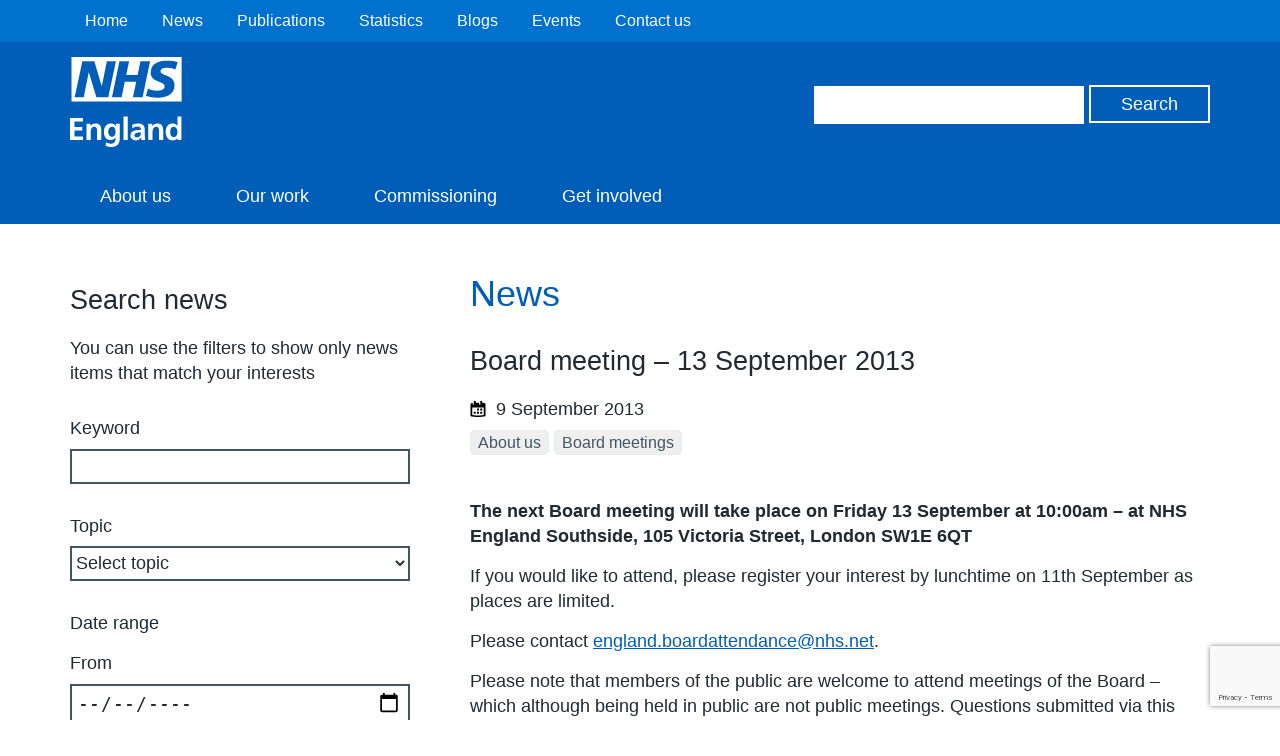

--- FILE ---
content_type: text/html; charset=utf-8
request_url: https://www.google.com/recaptcha/api2/anchor?ar=1&k=6Ld9JegkAAAAAEzna4HCHXBNyzb5k82ivMDZLstF&co=aHR0cHM6Ly93d3cuZW5nbGFuZC5uaHMudWs6NDQz&hl=en&v=PoyoqOPhxBO7pBk68S4YbpHZ&size=invisible&anchor-ms=20000&execute-ms=30000&cb=cfyqpoz65ho4
body_size: 48659
content:
<!DOCTYPE HTML><html dir="ltr" lang="en"><head><meta http-equiv="Content-Type" content="text/html; charset=UTF-8">
<meta http-equiv="X-UA-Compatible" content="IE=edge">
<title>reCAPTCHA</title>
<style type="text/css">
/* cyrillic-ext */
@font-face {
  font-family: 'Roboto';
  font-style: normal;
  font-weight: 400;
  font-stretch: 100%;
  src: url(//fonts.gstatic.com/s/roboto/v48/KFO7CnqEu92Fr1ME7kSn66aGLdTylUAMa3GUBHMdazTgWw.woff2) format('woff2');
  unicode-range: U+0460-052F, U+1C80-1C8A, U+20B4, U+2DE0-2DFF, U+A640-A69F, U+FE2E-FE2F;
}
/* cyrillic */
@font-face {
  font-family: 'Roboto';
  font-style: normal;
  font-weight: 400;
  font-stretch: 100%;
  src: url(//fonts.gstatic.com/s/roboto/v48/KFO7CnqEu92Fr1ME7kSn66aGLdTylUAMa3iUBHMdazTgWw.woff2) format('woff2');
  unicode-range: U+0301, U+0400-045F, U+0490-0491, U+04B0-04B1, U+2116;
}
/* greek-ext */
@font-face {
  font-family: 'Roboto';
  font-style: normal;
  font-weight: 400;
  font-stretch: 100%;
  src: url(//fonts.gstatic.com/s/roboto/v48/KFO7CnqEu92Fr1ME7kSn66aGLdTylUAMa3CUBHMdazTgWw.woff2) format('woff2');
  unicode-range: U+1F00-1FFF;
}
/* greek */
@font-face {
  font-family: 'Roboto';
  font-style: normal;
  font-weight: 400;
  font-stretch: 100%;
  src: url(//fonts.gstatic.com/s/roboto/v48/KFO7CnqEu92Fr1ME7kSn66aGLdTylUAMa3-UBHMdazTgWw.woff2) format('woff2');
  unicode-range: U+0370-0377, U+037A-037F, U+0384-038A, U+038C, U+038E-03A1, U+03A3-03FF;
}
/* math */
@font-face {
  font-family: 'Roboto';
  font-style: normal;
  font-weight: 400;
  font-stretch: 100%;
  src: url(//fonts.gstatic.com/s/roboto/v48/KFO7CnqEu92Fr1ME7kSn66aGLdTylUAMawCUBHMdazTgWw.woff2) format('woff2');
  unicode-range: U+0302-0303, U+0305, U+0307-0308, U+0310, U+0312, U+0315, U+031A, U+0326-0327, U+032C, U+032F-0330, U+0332-0333, U+0338, U+033A, U+0346, U+034D, U+0391-03A1, U+03A3-03A9, U+03B1-03C9, U+03D1, U+03D5-03D6, U+03F0-03F1, U+03F4-03F5, U+2016-2017, U+2034-2038, U+203C, U+2040, U+2043, U+2047, U+2050, U+2057, U+205F, U+2070-2071, U+2074-208E, U+2090-209C, U+20D0-20DC, U+20E1, U+20E5-20EF, U+2100-2112, U+2114-2115, U+2117-2121, U+2123-214F, U+2190, U+2192, U+2194-21AE, U+21B0-21E5, U+21F1-21F2, U+21F4-2211, U+2213-2214, U+2216-22FF, U+2308-230B, U+2310, U+2319, U+231C-2321, U+2336-237A, U+237C, U+2395, U+239B-23B7, U+23D0, U+23DC-23E1, U+2474-2475, U+25AF, U+25B3, U+25B7, U+25BD, U+25C1, U+25CA, U+25CC, U+25FB, U+266D-266F, U+27C0-27FF, U+2900-2AFF, U+2B0E-2B11, U+2B30-2B4C, U+2BFE, U+3030, U+FF5B, U+FF5D, U+1D400-1D7FF, U+1EE00-1EEFF;
}
/* symbols */
@font-face {
  font-family: 'Roboto';
  font-style: normal;
  font-weight: 400;
  font-stretch: 100%;
  src: url(//fonts.gstatic.com/s/roboto/v48/KFO7CnqEu92Fr1ME7kSn66aGLdTylUAMaxKUBHMdazTgWw.woff2) format('woff2');
  unicode-range: U+0001-000C, U+000E-001F, U+007F-009F, U+20DD-20E0, U+20E2-20E4, U+2150-218F, U+2190, U+2192, U+2194-2199, U+21AF, U+21E6-21F0, U+21F3, U+2218-2219, U+2299, U+22C4-22C6, U+2300-243F, U+2440-244A, U+2460-24FF, U+25A0-27BF, U+2800-28FF, U+2921-2922, U+2981, U+29BF, U+29EB, U+2B00-2BFF, U+4DC0-4DFF, U+FFF9-FFFB, U+10140-1018E, U+10190-1019C, U+101A0, U+101D0-101FD, U+102E0-102FB, U+10E60-10E7E, U+1D2C0-1D2D3, U+1D2E0-1D37F, U+1F000-1F0FF, U+1F100-1F1AD, U+1F1E6-1F1FF, U+1F30D-1F30F, U+1F315, U+1F31C, U+1F31E, U+1F320-1F32C, U+1F336, U+1F378, U+1F37D, U+1F382, U+1F393-1F39F, U+1F3A7-1F3A8, U+1F3AC-1F3AF, U+1F3C2, U+1F3C4-1F3C6, U+1F3CA-1F3CE, U+1F3D4-1F3E0, U+1F3ED, U+1F3F1-1F3F3, U+1F3F5-1F3F7, U+1F408, U+1F415, U+1F41F, U+1F426, U+1F43F, U+1F441-1F442, U+1F444, U+1F446-1F449, U+1F44C-1F44E, U+1F453, U+1F46A, U+1F47D, U+1F4A3, U+1F4B0, U+1F4B3, U+1F4B9, U+1F4BB, U+1F4BF, U+1F4C8-1F4CB, U+1F4D6, U+1F4DA, U+1F4DF, U+1F4E3-1F4E6, U+1F4EA-1F4ED, U+1F4F7, U+1F4F9-1F4FB, U+1F4FD-1F4FE, U+1F503, U+1F507-1F50B, U+1F50D, U+1F512-1F513, U+1F53E-1F54A, U+1F54F-1F5FA, U+1F610, U+1F650-1F67F, U+1F687, U+1F68D, U+1F691, U+1F694, U+1F698, U+1F6AD, U+1F6B2, U+1F6B9-1F6BA, U+1F6BC, U+1F6C6-1F6CF, U+1F6D3-1F6D7, U+1F6E0-1F6EA, U+1F6F0-1F6F3, U+1F6F7-1F6FC, U+1F700-1F7FF, U+1F800-1F80B, U+1F810-1F847, U+1F850-1F859, U+1F860-1F887, U+1F890-1F8AD, U+1F8B0-1F8BB, U+1F8C0-1F8C1, U+1F900-1F90B, U+1F93B, U+1F946, U+1F984, U+1F996, U+1F9E9, U+1FA00-1FA6F, U+1FA70-1FA7C, U+1FA80-1FA89, U+1FA8F-1FAC6, U+1FACE-1FADC, U+1FADF-1FAE9, U+1FAF0-1FAF8, U+1FB00-1FBFF;
}
/* vietnamese */
@font-face {
  font-family: 'Roboto';
  font-style: normal;
  font-weight: 400;
  font-stretch: 100%;
  src: url(//fonts.gstatic.com/s/roboto/v48/KFO7CnqEu92Fr1ME7kSn66aGLdTylUAMa3OUBHMdazTgWw.woff2) format('woff2');
  unicode-range: U+0102-0103, U+0110-0111, U+0128-0129, U+0168-0169, U+01A0-01A1, U+01AF-01B0, U+0300-0301, U+0303-0304, U+0308-0309, U+0323, U+0329, U+1EA0-1EF9, U+20AB;
}
/* latin-ext */
@font-face {
  font-family: 'Roboto';
  font-style: normal;
  font-weight: 400;
  font-stretch: 100%;
  src: url(//fonts.gstatic.com/s/roboto/v48/KFO7CnqEu92Fr1ME7kSn66aGLdTylUAMa3KUBHMdazTgWw.woff2) format('woff2');
  unicode-range: U+0100-02BA, U+02BD-02C5, U+02C7-02CC, U+02CE-02D7, U+02DD-02FF, U+0304, U+0308, U+0329, U+1D00-1DBF, U+1E00-1E9F, U+1EF2-1EFF, U+2020, U+20A0-20AB, U+20AD-20C0, U+2113, U+2C60-2C7F, U+A720-A7FF;
}
/* latin */
@font-face {
  font-family: 'Roboto';
  font-style: normal;
  font-weight: 400;
  font-stretch: 100%;
  src: url(//fonts.gstatic.com/s/roboto/v48/KFO7CnqEu92Fr1ME7kSn66aGLdTylUAMa3yUBHMdazQ.woff2) format('woff2');
  unicode-range: U+0000-00FF, U+0131, U+0152-0153, U+02BB-02BC, U+02C6, U+02DA, U+02DC, U+0304, U+0308, U+0329, U+2000-206F, U+20AC, U+2122, U+2191, U+2193, U+2212, U+2215, U+FEFF, U+FFFD;
}
/* cyrillic-ext */
@font-face {
  font-family: 'Roboto';
  font-style: normal;
  font-weight: 500;
  font-stretch: 100%;
  src: url(//fonts.gstatic.com/s/roboto/v48/KFO7CnqEu92Fr1ME7kSn66aGLdTylUAMa3GUBHMdazTgWw.woff2) format('woff2');
  unicode-range: U+0460-052F, U+1C80-1C8A, U+20B4, U+2DE0-2DFF, U+A640-A69F, U+FE2E-FE2F;
}
/* cyrillic */
@font-face {
  font-family: 'Roboto';
  font-style: normal;
  font-weight: 500;
  font-stretch: 100%;
  src: url(//fonts.gstatic.com/s/roboto/v48/KFO7CnqEu92Fr1ME7kSn66aGLdTylUAMa3iUBHMdazTgWw.woff2) format('woff2');
  unicode-range: U+0301, U+0400-045F, U+0490-0491, U+04B0-04B1, U+2116;
}
/* greek-ext */
@font-face {
  font-family: 'Roboto';
  font-style: normal;
  font-weight: 500;
  font-stretch: 100%;
  src: url(//fonts.gstatic.com/s/roboto/v48/KFO7CnqEu92Fr1ME7kSn66aGLdTylUAMa3CUBHMdazTgWw.woff2) format('woff2');
  unicode-range: U+1F00-1FFF;
}
/* greek */
@font-face {
  font-family: 'Roboto';
  font-style: normal;
  font-weight: 500;
  font-stretch: 100%;
  src: url(//fonts.gstatic.com/s/roboto/v48/KFO7CnqEu92Fr1ME7kSn66aGLdTylUAMa3-UBHMdazTgWw.woff2) format('woff2');
  unicode-range: U+0370-0377, U+037A-037F, U+0384-038A, U+038C, U+038E-03A1, U+03A3-03FF;
}
/* math */
@font-face {
  font-family: 'Roboto';
  font-style: normal;
  font-weight: 500;
  font-stretch: 100%;
  src: url(//fonts.gstatic.com/s/roboto/v48/KFO7CnqEu92Fr1ME7kSn66aGLdTylUAMawCUBHMdazTgWw.woff2) format('woff2');
  unicode-range: U+0302-0303, U+0305, U+0307-0308, U+0310, U+0312, U+0315, U+031A, U+0326-0327, U+032C, U+032F-0330, U+0332-0333, U+0338, U+033A, U+0346, U+034D, U+0391-03A1, U+03A3-03A9, U+03B1-03C9, U+03D1, U+03D5-03D6, U+03F0-03F1, U+03F4-03F5, U+2016-2017, U+2034-2038, U+203C, U+2040, U+2043, U+2047, U+2050, U+2057, U+205F, U+2070-2071, U+2074-208E, U+2090-209C, U+20D0-20DC, U+20E1, U+20E5-20EF, U+2100-2112, U+2114-2115, U+2117-2121, U+2123-214F, U+2190, U+2192, U+2194-21AE, U+21B0-21E5, U+21F1-21F2, U+21F4-2211, U+2213-2214, U+2216-22FF, U+2308-230B, U+2310, U+2319, U+231C-2321, U+2336-237A, U+237C, U+2395, U+239B-23B7, U+23D0, U+23DC-23E1, U+2474-2475, U+25AF, U+25B3, U+25B7, U+25BD, U+25C1, U+25CA, U+25CC, U+25FB, U+266D-266F, U+27C0-27FF, U+2900-2AFF, U+2B0E-2B11, U+2B30-2B4C, U+2BFE, U+3030, U+FF5B, U+FF5D, U+1D400-1D7FF, U+1EE00-1EEFF;
}
/* symbols */
@font-face {
  font-family: 'Roboto';
  font-style: normal;
  font-weight: 500;
  font-stretch: 100%;
  src: url(//fonts.gstatic.com/s/roboto/v48/KFO7CnqEu92Fr1ME7kSn66aGLdTylUAMaxKUBHMdazTgWw.woff2) format('woff2');
  unicode-range: U+0001-000C, U+000E-001F, U+007F-009F, U+20DD-20E0, U+20E2-20E4, U+2150-218F, U+2190, U+2192, U+2194-2199, U+21AF, U+21E6-21F0, U+21F3, U+2218-2219, U+2299, U+22C4-22C6, U+2300-243F, U+2440-244A, U+2460-24FF, U+25A0-27BF, U+2800-28FF, U+2921-2922, U+2981, U+29BF, U+29EB, U+2B00-2BFF, U+4DC0-4DFF, U+FFF9-FFFB, U+10140-1018E, U+10190-1019C, U+101A0, U+101D0-101FD, U+102E0-102FB, U+10E60-10E7E, U+1D2C0-1D2D3, U+1D2E0-1D37F, U+1F000-1F0FF, U+1F100-1F1AD, U+1F1E6-1F1FF, U+1F30D-1F30F, U+1F315, U+1F31C, U+1F31E, U+1F320-1F32C, U+1F336, U+1F378, U+1F37D, U+1F382, U+1F393-1F39F, U+1F3A7-1F3A8, U+1F3AC-1F3AF, U+1F3C2, U+1F3C4-1F3C6, U+1F3CA-1F3CE, U+1F3D4-1F3E0, U+1F3ED, U+1F3F1-1F3F3, U+1F3F5-1F3F7, U+1F408, U+1F415, U+1F41F, U+1F426, U+1F43F, U+1F441-1F442, U+1F444, U+1F446-1F449, U+1F44C-1F44E, U+1F453, U+1F46A, U+1F47D, U+1F4A3, U+1F4B0, U+1F4B3, U+1F4B9, U+1F4BB, U+1F4BF, U+1F4C8-1F4CB, U+1F4D6, U+1F4DA, U+1F4DF, U+1F4E3-1F4E6, U+1F4EA-1F4ED, U+1F4F7, U+1F4F9-1F4FB, U+1F4FD-1F4FE, U+1F503, U+1F507-1F50B, U+1F50D, U+1F512-1F513, U+1F53E-1F54A, U+1F54F-1F5FA, U+1F610, U+1F650-1F67F, U+1F687, U+1F68D, U+1F691, U+1F694, U+1F698, U+1F6AD, U+1F6B2, U+1F6B9-1F6BA, U+1F6BC, U+1F6C6-1F6CF, U+1F6D3-1F6D7, U+1F6E0-1F6EA, U+1F6F0-1F6F3, U+1F6F7-1F6FC, U+1F700-1F7FF, U+1F800-1F80B, U+1F810-1F847, U+1F850-1F859, U+1F860-1F887, U+1F890-1F8AD, U+1F8B0-1F8BB, U+1F8C0-1F8C1, U+1F900-1F90B, U+1F93B, U+1F946, U+1F984, U+1F996, U+1F9E9, U+1FA00-1FA6F, U+1FA70-1FA7C, U+1FA80-1FA89, U+1FA8F-1FAC6, U+1FACE-1FADC, U+1FADF-1FAE9, U+1FAF0-1FAF8, U+1FB00-1FBFF;
}
/* vietnamese */
@font-face {
  font-family: 'Roboto';
  font-style: normal;
  font-weight: 500;
  font-stretch: 100%;
  src: url(//fonts.gstatic.com/s/roboto/v48/KFO7CnqEu92Fr1ME7kSn66aGLdTylUAMa3OUBHMdazTgWw.woff2) format('woff2');
  unicode-range: U+0102-0103, U+0110-0111, U+0128-0129, U+0168-0169, U+01A0-01A1, U+01AF-01B0, U+0300-0301, U+0303-0304, U+0308-0309, U+0323, U+0329, U+1EA0-1EF9, U+20AB;
}
/* latin-ext */
@font-face {
  font-family: 'Roboto';
  font-style: normal;
  font-weight: 500;
  font-stretch: 100%;
  src: url(//fonts.gstatic.com/s/roboto/v48/KFO7CnqEu92Fr1ME7kSn66aGLdTylUAMa3KUBHMdazTgWw.woff2) format('woff2');
  unicode-range: U+0100-02BA, U+02BD-02C5, U+02C7-02CC, U+02CE-02D7, U+02DD-02FF, U+0304, U+0308, U+0329, U+1D00-1DBF, U+1E00-1E9F, U+1EF2-1EFF, U+2020, U+20A0-20AB, U+20AD-20C0, U+2113, U+2C60-2C7F, U+A720-A7FF;
}
/* latin */
@font-face {
  font-family: 'Roboto';
  font-style: normal;
  font-weight: 500;
  font-stretch: 100%;
  src: url(//fonts.gstatic.com/s/roboto/v48/KFO7CnqEu92Fr1ME7kSn66aGLdTylUAMa3yUBHMdazQ.woff2) format('woff2');
  unicode-range: U+0000-00FF, U+0131, U+0152-0153, U+02BB-02BC, U+02C6, U+02DA, U+02DC, U+0304, U+0308, U+0329, U+2000-206F, U+20AC, U+2122, U+2191, U+2193, U+2212, U+2215, U+FEFF, U+FFFD;
}
/* cyrillic-ext */
@font-face {
  font-family: 'Roboto';
  font-style: normal;
  font-weight: 900;
  font-stretch: 100%;
  src: url(//fonts.gstatic.com/s/roboto/v48/KFO7CnqEu92Fr1ME7kSn66aGLdTylUAMa3GUBHMdazTgWw.woff2) format('woff2');
  unicode-range: U+0460-052F, U+1C80-1C8A, U+20B4, U+2DE0-2DFF, U+A640-A69F, U+FE2E-FE2F;
}
/* cyrillic */
@font-face {
  font-family: 'Roboto';
  font-style: normal;
  font-weight: 900;
  font-stretch: 100%;
  src: url(//fonts.gstatic.com/s/roboto/v48/KFO7CnqEu92Fr1ME7kSn66aGLdTylUAMa3iUBHMdazTgWw.woff2) format('woff2');
  unicode-range: U+0301, U+0400-045F, U+0490-0491, U+04B0-04B1, U+2116;
}
/* greek-ext */
@font-face {
  font-family: 'Roboto';
  font-style: normal;
  font-weight: 900;
  font-stretch: 100%;
  src: url(//fonts.gstatic.com/s/roboto/v48/KFO7CnqEu92Fr1ME7kSn66aGLdTylUAMa3CUBHMdazTgWw.woff2) format('woff2');
  unicode-range: U+1F00-1FFF;
}
/* greek */
@font-face {
  font-family: 'Roboto';
  font-style: normal;
  font-weight: 900;
  font-stretch: 100%;
  src: url(//fonts.gstatic.com/s/roboto/v48/KFO7CnqEu92Fr1ME7kSn66aGLdTylUAMa3-UBHMdazTgWw.woff2) format('woff2');
  unicode-range: U+0370-0377, U+037A-037F, U+0384-038A, U+038C, U+038E-03A1, U+03A3-03FF;
}
/* math */
@font-face {
  font-family: 'Roboto';
  font-style: normal;
  font-weight: 900;
  font-stretch: 100%;
  src: url(//fonts.gstatic.com/s/roboto/v48/KFO7CnqEu92Fr1ME7kSn66aGLdTylUAMawCUBHMdazTgWw.woff2) format('woff2');
  unicode-range: U+0302-0303, U+0305, U+0307-0308, U+0310, U+0312, U+0315, U+031A, U+0326-0327, U+032C, U+032F-0330, U+0332-0333, U+0338, U+033A, U+0346, U+034D, U+0391-03A1, U+03A3-03A9, U+03B1-03C9, U+03D1, U+03D5-03D6, U+03F0-03F1, U+03F4-03F5, U+2016-2017, U+2034-2038, U+203C, U+2040, U+2043, U+2047, U+2050, U+2057, U+205F, U+2070-2071, U+2074-208E, U+2090-209C, U+20D0-20DC, U+20E1, U+20E5-20EF, U+2100-2112, U+2114-2115, U+2117-2121, U+2123-214F, U+2190, U+2192, U+2194-21AE, U+21B0-21E5, U+21F1-21F2, U+21F4-2211, U+2213-2214, U+2216-22FF, U+2308-230B, U+2310, U+2319, U+231C-2321, U+2336-237A, U+237C, U+2395, U+239B-23B7, U+23D0, U+23DC-23E1, U+2474-2475, U+25AF, U+25B3, U+25B7, U+25BD, U+25C1, U+25CA, U+25CC, U+25FB, U+266D-266F, U+27C0-27FF, U+2900-2AFF, U+2B0E-2B11, U+2B30-2B4C, U+2BFE, U+3030, U+FF5B, U+FF5D, U+1D400-1D7FF, U+1EE00-1EEFF;
}
/* symbols */
@font-face {
  font-family: 'Roboto';
  font-style: normal;
  font-weight: 900;
  font-stretch: 100%;
  src: url(//fonts.gstatic.com/s/roboto/v48/KFO7CnqEu92Fr1ME7kSn66aGLdTylUAMaxKUBHMdazTgWw.woff2) format('woff2');
  unicode-range: U+0001-000C, U+000E-001F, U+007F-009F, U+20DD-20E0, U+20E2-20E4, U+2150-218F, U+2190, U+2192, U+2194-2199, U+21AF, U+21E6-21F0, U+21F3, U+2218-2219, U+2299, U+22C4-22C6, U+2300-243F, U+2440-244A, U+2460-24FF, U+25A0-27BF, U+2800-28FF, U+2921-2922, U+2981, U+29BF, U+29EB, U+2B00-2BFF, U+4DC0-4DFF, U+FFF9-FFFB, U+10140-1018E, U+10190-1019C, U+101A0, U+101D0-101FD, U+102E0-102FB, U+10E60-10E7E, U+1D2C0-1D2D3, U+1D2E0-1D37F, U+1F000-1F0FF, U+1F100-1F1AD, U+1F1E6-1F1FF, U+1F30D-1F30F, U+1F315, U+1F31C, U+1F31E, U+1F320-1F32C, U+1F336, U+1F378, U+1F37D, U+1F382, U+1F393-1F39F, U+1F3A7-1F3A8, U+1F3AC-1F3AF, U+1F3C2, U+1F3C4-1F3C6, U+1F3CA-1F3CE, U+1F3D4-1F3E0, U+1F3ED, U+1F3F1-1F3F3, U+1F3F5-1F3F7, U+1F408, U+1F415, U+1F41F, U+1F426, U+1F43F, U+1F441-1F442, U+1F444, U+1F446-1F449, U+1F44C-1F44E, U+1F453, U+1F46A, U+1F47D, U+1F4A3, U+1F4B0, U+1F4B3, U+1F4B9, U+1F4BB, U+1F4BF, U+1F4C8-1F4CB, U+1F4D6, U+1F4DA, U+1F4DF, U+1F4E3-1F4E6, U+1F4EA-1F4ED, U+1F4F7, U+1F4F9-1F4FB, U+1F4FD-1F4FE, U+1F503, U+1F507-1F50B, U+1F50D, U+1F512-1F513, U+1F53E-1F54A, U+1F54F-1F5FA, U+1F610, U+1F650-1F67F, U+1F687, U+1F68D, U+1F691, U+1F694, U+1F698, U+1F6AD, U+1F6B2, U+1F6B9-1F6BA, U+1F6BC, U+1F6C6-1F6CF, U+1F6D3-1F6D7, U+1F6E0-1F6EA, U+1F6F0-1F6F3, U+1F6F7-1F6FC, U+1F700-1F7FF, U+1F800-1F80B, U+1F810-1F847, U+1F850-1F859, U+1F860-1F887, U+1F890-1F8AD, U+1F8B0-1F8BB, U+1F8C0-1F8C1, U+1F900-1F90B, U+1F93B, U+1F946, U+1F984, U+1F996, U+1F9E9, U+1FA00-1FA6F, U+1FA70-1FA7C, U+1FA80-1FA89, U+1FA8F-1FAC6, U+1FACE-1FADC, U+1FADF-1FAE9, U+1FAF0-1FAF8, U+1FB00-1FBFF;
}
/* vietnamese */
@font-face {
  font-family: 'Roboto';
  font-style: normal;
  font-weight: 900;
  font-stretch: 100%;
  src: url(//fonts.gstatic.com/s/roboto/v48/KFO7CnqEu92Fr1ME7kSn66aGLdTylUAMa3OUBHMdazTgWw.woff2) format('woff2');
  unicode-range: U+0102-0103, U+0110-0111, U+0128-0129, U+0168-0169, U+01A0-01A1, U+01AF-01B0, U+0300-0301, U+0303-0304, U+0308-0309, U+0323, U+0329, U+1EA0-1EF9, U+20AB;
}
/* latin-ext */
@font-face {
  font-family: 'Roboto';
  font-style: normal;
  font-weight: 900;
  font-stretch: 100%;
  src: url(//fonts.gstatic.com/s/roboto/v48/KFO7CnqEu92Fr1ME7kSn66aGLdTylUAMa3KUBHMdazTgWw.woff2) format('woff2');
  unicode-range: U+0100-02BA, U+02BD-02C5, U+02C7-02CC, U+02CE-02D7, U+02DD-02FF, U+0304, U+0308, U+0329, U+1D00-1DBF, U+1E00-1E9F, U+1EF2-1EFF, U+2020, U+20A0-20AB, U+20AD-20C0, U+2113, U+2C60-2C7F, U+A720-A7FF;
}
/* latin */
@font-face {
  font-family: 'Roboto';
  font-style: normal;
  font-weight: 900;
  font-stretch: 100%;
  src: url(//fonts.gstatic.com/s/roboto/v48/KFO7CnqEu92Fr1ME7kSn66aGLdTylUAMa3yUBHMdazQ.woff2) format('woff2');
  unicode-range: U+0000-00FF, U+0131, U+0152-0153, U+02BB-02BC, U+02C6, U+02DA, U+02DC, U+0304, U+0308, U+0329, U+2000-206F, U+20AC, U+2122, U+2191, U+2193, U+2212, U+2215, U+FEFF, U+FFFD;
}

</style>
<link rel="stylesheet" type="text/css" href="https://www.gstatic.com/recaptcha/releases/PoyoqOPhxBO7pBk68S4YbpHZ/styles__ltr.css">
<script nonce="l1nfGJRUHW21I7LBVE36nw" type="text/javascript">window['__recaptcha_api'] = 'https://www.google.com/recaptcha/api2/';</script>
<script type="text/javascript" src="https://www.gstatic.com/recaptcha/releases/PoyoqOPhxBO7pBk68S4YbpHZ/recaptcha__en.js" nonce="l1nfGJRUHW21I7LBVE36nw">
      
    </script></head>
<body><div id="rc-anchor-alert" class="rc-anchor-alert"></div>
<input type="hidden" id="recaptcha-token" value="[base64]">
<script type="text/javascript" nonce="l1nfGJRUHW21I7LBVE36nw">
      recaptcha.anchor.Main.init("[\x22ainput\x22,[\x22bgdata\x22,\x22\x22,\[base64]/[base64]/[base64]/[base64]/[base64]/UltsKytdPUU6KEU8MjA0OD9SW2wrK109RT4+NnwxOTI6KChFJjY0NTEyKT09NTUyOTYmJk0rMTxjLmxlbmd0aCYmKGMuY2hhckNvZGVBdChNKzEpJjY0NTEyKT09NTYzMjA/[base64]/[base64]/[base64]/[base64]/[base64]/[base64]/[base64]\x22,\[base64]\\u003d\x22,\x22wobDisKvw6QAw7vCm8KRXcO3ScOjAsO0DzwowrIHw7VzF8OBwosrTBvDjMKfPsKOaQLChcO8wpzDrQrCrcK4w4k5woo0wrwSw4bCsyYrPsKpT1diDsKZw5ZqESg/[base64]/Cu8KNP1gNwqPCp8KCHMKKd8KqwoDCosOaw4pNc2swfMOiRRtTP0Qjw53CmsKreHpTVnNEMcK9wpx9w6l8w5Y8wpw/w6PCkXoqBcOGw44dVMOwwr/DmAI4w5XDl3jClMKmd0rCi8OqVTgWw4Ruw51fw7BaV8K/b8OnK2PCr8O5H8K2XzIVYsORwrY5w45xL8OsWXopwpXCsnwyCcKRBkvDmkbDisKdw7nCtmldbMKkJcK9KCvDh8OSPR3Cv8ObX07Cn8KNSUTDiMKcKyXChhfDlyPCnQvDnUfDliEhwonCmMO/RcKzw7ojwoRpwrLCvMKBGEFJIR5ZwoPDhMKNw5YcwobCgljCgBEUKFrCisKhdADDt8KzPFzDu8KqUUvDkTvDtMOWBQDCvRnDpMKDwq1ufMOZBk9pw4lNwovCjcKLw7Z2CwgMw6HDrsKnI8OVwprDt8OMw7t3wpYVLRRlGB/[base64]/CnsKcw5wmw4xkw5xLwqHDg8OqcMO8NMOSw68Iwo45BsOoAkAVw7vCihUfw7jChhw7wonDoXjCpnsqw63CoMObwot/KC3Dh8OjwoktMcO1f8Kgw6IhNcOeAko7VFbDvsKMWsOoDMOBAztxacONG8K2YBdDHCPDlsOaw6x6H8OJZW86OUBQw5LCi8ODWlnDrSvCpA3CgQ7CssKDwqIYCMKOwrzCuzrCucOfEzTDgXoyaSRxZcKfbMKZdB/DiwYGw7k0WhzDk8KHw6HCu8O8DSosw6LDm1NnXC/Cg8KUwpfDtsOMw4DCgsKuwq7DqcONwq1mW3HCm8K8HUAPCMOPw6UGw4bDt8O3wqfDnBfDksKbw6zCi8K3wqU2UsKdBVrDucKSVcK/[base64]/DnMKVw5TClMOqL8O5wrXDusKJwoBEMMKdXg9Yw7XDhsOiwoHClmkxKjk8EsKWJ2TCi8KsQSDDo8KCw6HDo8KewpjCrcOcacOjw7nDo8K6QsK1X8KIwrwAFEzCmGNQccKlw67Dk8KAdMOKRMOiw4Y/DljCqB3Dhy9gDRF7eDkuN2Mgw7QfwqMLwrzCucKEEcKcwpLDnX5vAV02WMOTVQrDpcKLw4jDgMK8M1/DjsOqCnTDl8ObGGjDuGFIwq7CtC4mw6vDv2lyYCnCmMOyNXRacg0lw4zCtwRqVxwSwpoSFMOFwq9TU8KmwoQaw4kQeMOAw4jDlXkAw53DgHbCncOkdjbCvcKKfMOmHMKGw53DusOXMUQNwoHDsAppRsKrw6s/N2bDiQ1Yw5lfYj9Uw5TCjTZpwpPCkcKdSMKnwrjDnzHDr0F+w67DsHMvaAZ9Qn3DqAMgVMO4QRXCicOIwolKUjRswqhZwpYaFEzCrcKnVEtrF2o8wojCvMOpDATCrnfDnE9ASsOEeMKYwp0IwozCscOxw7/CscOxw6s4O8K0wp9wGMKow4fCkmjCi8O4wqzCmlNsw6PCr1/CnxLCr8OqeR/DlGBow7/[base64]/Cg8KMwqrDl8KDKQTCpknDnlY4w7rCjcKDw7jCmsKXwp9eaC7ChsKWwotYDMOKw4zDrwPDjMO3wrLDt2RIEcOIwrM1J8K2wq7Cm15POnrDkXEkw5jDsMKZw7YBcg/CuCRQw4LCl38tJ0bDlUdnYcO9wo9dI8OgcjR5w53CnMK4w53DqMOCw4HDj1nDu8O2w6fCvGLDn8Obw63CqMKGw4NzPgLDrMKlw5TDoMOBKTE7AG/Dn8Ogw6kbbMOyRsOww65AesKQw50mwrLCosOjw43Dq8ODwpXDklvDpn7CixrChsKlY8KLd8OETMOfwq/[base64]/DrcOAIHDDlsKEwoTCq8OLw6DCu8KlUsOqdQTCjMKbKMOgwpZjeULCisOUwoR9JcKnwonChjoRTsK9ccKiwq/DscKMThvDsMKsOsK/wrLDmBbClkTDucO+NF06wqXDtsKMQxlOwpxjwqcLTcOCw7MRa8KJwpLDrTLCjxU8GMOYw7LCrCMWw5fCrjo7w49gw4YJw4AdBlzDuRvCvljDtcOJeMOrM8Khw4PCs8KFw6Y6w43DjcK2CMOxw6hnw59eZTQQZjg8wp7Cn8KgAR/Cu8KocMKzL8KoAHTCt8ODwrfDhUUsfQ/[base64]/[base64]/wocxXwLDo8KFw7vCnUETwrTCn1NGNMO/Zi/[base64]/WHjCoBTDgsKNEDxSO8O5E8O+w6TCjsKvFHMawoY/[base64]/[base64]/CnH/DkBljwrdww5LCjcKNQMKVHioawpTCs8OrTCRUw7sUw4xPITHDh8OYw5o2XsOfwoLCihRfNMOJwpzDkUx1wow2E8ObAUXDkWvDhsOUwoV4w4vDvcK0w7nCocKXWkvDpsOKwpgWKMOHw6PDhV55woQxCxh/[base64]/CkxzDhMO2JCMMJ8K6w5HCvVIgSxnDhHHDiy1hwpfDusK7OQvDuENtFcKww73Cr23Dv8OAw4QewrFLAHwCHW9Ow6zCicKjwrJhPj/DuQ/DuMKzwrHDjSXDpcO9CwvDp8KMEMKgZcK3wpLCpynCmcK9w4LCq0LDq8Oxw4XCssO3w45Iw7kHS8OzRg3Cq8KfwrjCoWTCv8Ohw4/DoyEQGMOYw7fDnyvCtWfClsKQLEzDqzTDisOXBFHClFg+c8KzwqbDqQw5Xh3CjcKxwqcdDw9vwrTDhR/CkR9hFQZzw4fChlokQGFQbS7ClnZmw6/DhX/CtDTDuMKewojDh3Q9wpxjbMOxw4jDvsK3woPDnE8gw59lw7rDosKyHkYFwqfDrMOewp3Cgh7CrsKKJAhYwoR7QyVOw4PDnxEhw4hgw748ScK1S1Jkwrh4K8KAw6ooIsKwwobDpMObwo8Mw4HCgcOTdMKZw5TDtcO/GMOhS8OUw7w1wprDmi8UTE/[base64]/[base64]/DmXl1EsOIw4vDksOAwpvDj8OPHsK0b3XDg8Kaw7ZWw6BfIsOHaMOsScK9wplFAw5KNcOaWsOpwrLCo2pMennDtsOcGhFvQcKfIcOVCFV2OMKdwpRgw6lJTHDCiHc1wpHDszZKcDYaw7DDusKEw44SBnrCucOjwqUQeDN7w51Qw4V/LcK7eQzCvMKKwoPCmV58EcKIw7B7woUVRcK5GcOwwow+Dm4RM8KGwr7Ci3fChCY2w5BNw77Ch8OBw69oZFrCnl1zw4kfwrzDvsKnfGgLwrXCsUExKi4Mw5HCkcK6RcOMwpbDrcOLwrPDsMK7wqsLwoMDGQBiR8Oaw7/[base64]/ChCZtd2VIwrsnA8Klw5kIwotAwojCo8KxVsObWzrCvmPCmXHCusOMOh8cw7bDt8OAb1zCo1E0wonDq8K9w5zDowogw6cEXUzCh8OfwogBwqJzwpw9wo3CrzPDvMO7dT7Dun41RyjDt8OuwqrCncKYNwhkw7jDvMKuwrs/[base64]/wqAkw7cuR8OMwqfDkwFqwosIS1VfwpJfwplfXcKcbsKfwpvCq8OAw7BTwoTCh8OzwqnDu8OCTC7CoRzDgwgxWjRkCG3Dv8OTWMK8IMKZSMOMM8OqQcOcesOswpTDslAhbsK9c3xCw5bCqQXClsOzwrzDoTfDjww0w6dlwrPCom8owrXClsKfwo/DjU/Dni3DtxLDnGExw63CumQ6MsKxc2/Dl8O2LMK3w63CrzAbBsK5PB7DuEbClz1lw61IwrrDtD7Drm/DrkrCrGdTasOSDMKrIMK7W1LCi8OZw7NBw5TDscOYwpbCsMOewprCmsO3wpzDoMOyw6A9QVFpZijCpsK2Olx3wo8Qw583wrvCvUHCo8O9DlbCgyrCv3/CvmA6aAbDsSpgZREswrg9wr4ecS/DvcOEw6jDtcO2PDpew6BWMsKFw6AzwrQDS8Kow5bCrCoWw7sRwrDDoiBBw7pRwpXCsjjDlWPDrcO2w6bCvsOILsOvwpDCjnl/wqdnwqM6wrhlXMOww4NgBVRyIwvDqUHCrMOXw5LCmQDDjMK/[base64]/CtMO6bsONe8OjwrnDlB8eX8OzVsKswoJhw5ldw7RBw4FqIcOHeF/Cn19mw7E7HH5lPEzCjMK4wohANsOjw7zDg8KPwpcAHWZAKMOzwrF1w5dzPwI9QkDCkcKIMVzDkcOPwoYrCw7DjsKRwrHCjDLDlCHDp8KHR2XDgjwPKGrDvcOkw5fCqcKgOMOCGX8twrNiwr/[base64]/CnSxRwqJJCkHCg8KceMOgTMKkwrrDr8KcwoDCnSDDt10Xw7XDrsKPwqVxS8KeGnHDuMOUf1vDpTFuw6h2w6IvCifCtiohwr/CqMOpwpJuw7l5wpbCkUEydMOPw49/[base64]/FEfCiVFcdgAPwpfCoMOnJMOBcxTClMKIbcOGw7wrw4fCrHDCmcK5wpzCugrDvcK/wpTDqXTDsUDCs8OQw5jDocKdN8OXCcKDw7dzO8KJwogLw7PDscKFVsOTwp7Dn113wpHDoBYVw58rwqbCix1zwoDDtcO2w79aL8KGQMO0Rz7CiSJPSUIVAMORU8Kbw7YbDWTDozHCq1rDm8Okwp7DlygKwqDDknfCsDvCusOiTMObV8Ovwq/[base64]/RxpaNsKhL8K0w7TCtsOLIMO/H3jClilsOxICRjZ8wrXCrcOjDsKMO8OXw73DqDfDnXLCkRhVw7tvw7TDo0QDIxVfUcOnCABhw4zClAPCv8Kyw6xlwpPCgcK7w7nCjMKLwqp5wqzCgmt4w4/Cq8Kfw6jCmMOUw6nDpjgKw5x7w4vDksO4wpLDlkXCmsOzw7RGJyw2MGPDgnplRxXDhTnDtgVEbMKUw7PDvGLCrGlEOMOBw5lpEcKPOivCscKiwot5M8OvBiXCtsK/[base64]/[base64]/wo3Dv8OENn7Dp2UzNGDDicOWwrjDncOxwpxET8O1T8OOwoliByYXRsOJwpl9w4dQEWEhBzQPTMO5w4wrTA4QTWnCrMOic8Kmwq/CiXPDrMKfGyPDqAjDk0JRVcKyw7gzwq7DvMKTwqRwwr0Mw4A+SFYdMjgGMl/DrcKabMKOBTQ4EMOqw78sQMOwwoxfaMKPGiFLwoVqOsOqwpHCqcOxHEpiwqJlw6vDnCzCp8Kxw7JdPzvDp8Onw63CsCVcJcKQwo7CikzDlMOfw5Aqw5UONVfCu8KIw6/Dr2LDhMK6VcOYMSx1wrTDtWU/emA8wqxHw7bCq8KJwpvDvsOkw63CtXPCvsKrw7k/w4QPw4RcJcKqw6/[base64]/wqsdOMKnwqbCsG4sbMOvw7IZwq/DuwbCl8OkN8K6IMOWDXLDiRfCvcOyw5zCoggyXcOOw4zClcOSJGrDqMOPw4gcw4LDtsO5FMO0w4rCu8KBwp7CjsOiw7DCtcOpV8Oyw5fDjzRmGm3ChsK4wo7DhsOMFiQZLsKgdGxnwrwyw4rCjcOTwqHCh0XCoAgrw7Z2McK+fMO1D8K/wo1nw7DDt0oYw59uw5jCpMK/[base64]/w4dOw6MxDMO4LsKNcm7CncKrNsOAKMKVPUbDhwoyETILw6JLwpZuaHoiEnUnw4/DqMO8DsOIw7XDrsOUVcKowrfCpAsAY8KqwowKwrd0TX/DilnCksKbwobCrsKjwrPDvVtyw63DlVpdwrYSZ2NlTsKoasKBOMKtwq/CvcKywrLCk8KHXHAQw6waK8O/woTDoFI9RcKaQ8OlX8KlwozDl8Ouwq7DknseEMK6M8KOalwmwpHCicOTLcKBRsK/fGoGw7fCgiY2YiZowq7ChTTDjcK1w6bDt1vClMOoDxvCjsKjHMK9woDCqnw/WsKvA8O/e8KZNsODw7vCukHCh8OTT39TwqplGsOPCC0kBMKyNsOXw4HDj8KDw6LCs8OKMsKYYTJew4PCjMKMwqtTwprDuWrCusOkwoLDtQ3CmQjCtkEqw73CgUR1w4bCtyLDsEBewoTDmUHDucOQc3/CjcOqwqhwc8KoO3lpIcKew6tAw5DDh8Kqw5/DkjopSsOXw7PDrcKswrtVwpotZ8K9c0fDj2bDi8KVwr/CusK0wq5xw6bDo23CnBfCisKqw45mGXZ4aQbCkGzCil7Ct8Kvwo7CjsOEGMOcM8O1wq0TXMKOwqh+wpZgwpZjw6V/LcOswp3CvxHCh8OaMkc5eMKrwpTDo3B2wpFUFsKFR8K1IgLCtWtccmzCtSl4w7kmfcK8L8Kpw6XDj1/CsBTDnsO4XMObwq/[base64]/CqUTCtsKnw6tgwpVvwp55OkzCrsO+fCIsw4nDg8KAw4N1wrXDssOrwopeXQp7w6gyw6/CgcKFWMO3w7VvQ8K6w4lbB8OhwphoPCPDgV7Cvi7ChcKiTsO2w7rCjS1Lw5EZw78bwr1kw5Ntw7RnwrEJwp3CpzTDkSTCljDCn1x+wrtwX8Kswr5lKCRhEjcew6tOwrcTwo3CjFdeQMKRXsKSZcOyw4zDmEJBMsOuwofDvMK6wo7Cu8K/w5HCvV1YwpgzOg/CjcKJw45UDcK8cV1owrI3MsKlwqLDk1RKwpbCjVfDj8KEw4EXFQDCnMKSwr8wfgbCicOTX8OVE8O3w4UIwrQkJQ7CgsOWCsOvZcOgGE7DhWsaw6DDq8OEPUjCh07CrA8Yw67CpCtCP8OaMcKIwprCgEZxwpvDr3zDuETCg0jDn2/[base64]/DiMO3wovCs8KUYC9xFcKpw5AnwrHCiGJDWsKiwpjCqcObPTFGOMOHw59VwqXCv8OOHH7Crx/CpcK6w6gpw4HDmcKrA8KRMzLCrcO1TU7CuMOXwpPCuMKVw7Bqw5TChMKYZMK9SsKnRSDDhsO2WsK8wo9YWj5Ew5jDsMOZIicRBcOfw70KwprDvMOCdcOawrYzw7w/P1APw4oKw6V+eG9iw4oMwrjCp8KqwrrCvcOtNk7DinPDgcOywo4Ewo0Owpcww7ETw709wp/DqsOhR8KIa8O7VXspwpXDoMKsw7bCosOGwrVNw4HCpcOVZhcRacK/CcOEPUkvwqrDssKnK8OPVhAKw7bCm3rDoGNmP8OzTg1OwoDDnMKHw4vDqX9Ywqkvwp3DtHrCpyHCgsOMwofCmzVCV8K0wqnClA3Clh8Yw692wp3DsMOiEwdpw44Lwo7DicOaw5NkB2rDkcOhKsOmb8K9JWQWbzsLBsOtw581M1zCpMKAQcKtZsKPwqTCrsOVwrJ/F8KwC8KGFz5LacKFYMKaFMKMw7QSVcOdworDuMO3XCnDlhvDgsK6GsK8wq49wrXDpsOGw6zDvsKRT1jCvMK6InDDmcO3w5XCisKeH1rCs8K0QsKowrQ0w7vDhcKUQV/CjGh8aMK3wrrCpQ/CoWIESWTCssKPdnvDo1LCs8OFMigUEGvDlhzCt8K0ICbDvw3CtMOVSsORwoMnw5DDm8KPw5JmwqvDhzdvwpjCvRzCmhLDlsOuw6E5LzPCt8Khw4XCmjTDrMKmEsOgwpcJKsO7OmjCsMKowo7DrV7Dtx17wrdNOVscWG0JwoUywonCkn92MsKiw7JUR8K/w7PCosO1wqXDvyBTwrw2w48iw7ZwYD3Dmg0+EsKqwrTDqCjDhBdNV1XCr8OTTcOfw63Dr13CgldCw6g9wqDCijfDmB/Cs8OGHsK6wroxJWLCucK1CsKdUsK7AsKBCcOeTMKOw7PCrwR+w7dvI0AhwqkMwq8cDnMcKMK1LcOQw7LDksKcFnTCg2trIWPDmB7Cs1fCoMOZfcKXTBnDqwFDMMKcwpbDicKHw4o4SHhVwpsEYibCrEBSwrt6w5h/wqDCt1vDhsOowoDDlXjDmHRDwpHDscK6Y8OlSGbDoMKdw604wrbCvEMPS8OTFMKzwopDw40Dwr4XL8KOTzU7wrjDrcKcw4DCgEvCtsKWwoYgw74QWE8kwr4/BGoVfsK+wpPDuBfCvcOqLMOmwoZ1wojDggROwr3DosOTwqwCD8KLWsKTwp4ww5fCkMKWWsO/Fhldw5YLwq7DhMOzGMO3wrHCv8KMwrPChhYmMMK3w5Y8UHk0wo/Dq07DvjTCvsOkTkLCqXnCtsKtCmpWbzlcdcKiw78iwr1+KSXDh0RXw47ClnlGwrfCkBPDrsOLQTtPwp9IaXc6w6JTUcKXIMKzw4cxB8OJIyTCrXILKBPDq8OREsKUcHcOQ13Dq8KMFwLCuyHCl2vDuzsBwrTDs8KycsK2wo3Ch8Opw6LDnk9/[base64]/w43CoVnDr8K/FHw+wpYnw7pcwqMbwrwGMMKAUsO9UMKAwqx9w6QpwrfCp2lawp8ow6zCqhvDnwgJdEhFw4kmbcKuwoDCv8K5wonCv8KewrBkwqNAw4psw60ew4/CknjDgMKJbMKeXnlHU8KEwo9ta8OmNCJ6asOCYyfCtRUswoNgVcOnBE/CuDXCgsKbBsO9w4vDrmPDkgHDjRo9FsKqw4jCj2UERFDCmsK3a8Kjw4cJwrZdw6fDgMOTFiU9UH94DMOVQcOULMO2UMKmfDFsKhw3w5ovZMOeQMKWbMOhwozDksOrw7x1wpjCvxUnw7c2w57Dj8KbaMKRIUY9wpzCsAUCemxvYBEbw5pAb8OLw5DDmCLChFTCuUI/EsOLP8KWw5bDk8Kqa07DjsKMbCXDgsOKAcOSDiQpAMOQwpTCs8KgwrvCpXbDusOWDsOUw4HDscKyQ8KFGsKzwrUKHXIAwpTCmlzCo8OkQlHDi0/[base64]/[base64]/VMKgw5nDucOPwoXCmsOBw6hbwoAAaxXDosK/TkrClxJGwr9kVsKmwrbClsK1w7nDtMOpwp8KwqZcw6/DoMKbdMKqwpzDk0I6e27CgcOgw7xzw5Jkwrw1wpnCjRUTbRtFJWJDQ8O8DsKYaMKnwpjCk8KkacOBw6ZiwqBRw4gcNS7CtRQ7cQvCiRLCqsKVw4HCmWoWBsO3w77Di8KqbsOBw5DCjk1Mw7/Cg28nw4NRAsKiWkDCoCZTfMO8fcKkW8Kzwq45wo0YLcO5w7HDtsKNUXLCn8OOw4HCssKFwqR7wrF8CnY/[base64]/AwHCg38edMO2wrJ1wobCtDPCqynCqirCrMO4w5TCtcO+b0wvV8OuwrPDnsOlw5nCjcOSAlrCin/DmcO5VMKpw79Zw6LClcOnwr8DwrNxZG4Bw5nCgcKNBsOMw6RXwr/[base64]/CukrCi8Ouw4Bpw5tJwpfCqyTComA1FcOzw5vChsKJwolLVcOmwqbCksKwNwrDjBDDtCHCgmAOalDDuMOGwoEIFGPDgglyNEQ8wopow7XCsTd7a8O6w5N7YcK0dTg3w6V/QcK/w5gqw61+P2J9bMOzwph7fQTDlsOlDMOQw4EOGcOFwqsWfmbDo03CjRXDmhPDnndsw4cDZMOVwrcUw4MHa2jDlcO/FcKPw4XDs0TDlwlSw4rDsWLDkFXCp8Odw4bCsigoUVjDm8Oow6RUwrt/LMKcFWzCnsOewqTDiDMQBVHDucK5w6tVPEPCqcOCwol7w7XDqMO+YmJnZ8KBw5dXwpjDg8O7AMKkwr/[base64]/DhcOSwoPCjkHDlX/CkcKmw7/DksKnw7PDmiB0TcOEEcOoDjXDlSfDk2zDk8KZZzTCtRhawqNJw63CpcKwDnBRwqc+w4vDgkrDnlnDmEnDoMK1ewDDsFw4Ehgww6J6woHCm8OpUDhgw6wAeFh5bHMrPzTCvcKBwo/DtAjDilBLNRp+wqjDrk7CqwHCgcOkHFfDqsKhThvCocKcMQ4DExhXHGhIPFXDoxlOwrdpwoMgPMOGVcK9wqTDvwxMGcOWajjCt8Ogwq/[base64]/[base64]/w6BPw71cw6HCtsO6wqY7w4/CiMKHwq3DpsOaGMOvw5o0QUtHFsKoSHXCjn3CpXbDp8KZZxQBwppmw5Irw7jDlix7w4/Dp8K/wqErRcOQw67Ct0UYwqRYFUjCrGxcw4UXKkBSAibCvCldEhlDwpZPwrZQwqTClcKgw7/DtGDCnQRxw4vCvG9XVhvCvMOJdhgTw4F7RQfCr8OxworDvk/Dh8Kaw7wnwqrCt8ODGsKBwroyw7PDtcKXWcKXVcOcwpjDrDDDk8O5Q8Oxwo9Yw5QgO8O6w7M6w6chw47DkFPDhyjDuVtrdMKmEcKCLMKEwq8qBUlVAsKYanfCrCRwX8K5wp5gBEMowrzDsU3DlMKbWsOwwrHDim/[base64]/wpvCtz8Tw7AqwoJNw57CgMKqwptPDlFsZUsyWkvCuWPDr8KAwq1mw5xyC8Oew4pqRT1rw6kuw5DDg8KCw4BqAlrDj8K3S8Ovc8Khw4bCrMOxHUvDhwgHHcKRTsOpwo3CvnkAIAQvHMOic8KlWMKjwpVtw7DDjcKlIX/CrsKnwq4SwrAJwq/Dklg7w7QCVjgzw57CvhICCVwow4zDtVcRfmnDvcO/RwTDgsOVwo4Lw7dmfcO7TDpHesO7Elh/[base64]/Dg8K6JcO1VMK1wrlLwrUzSl1RPMKZCcOVwppOJGpzbU0xWsO2aEljDj/CncKVw54rwpBZVifDnMO+J8KEKMKRwrnDrcKdMHduw67CpSFuwr95V8KuVsKmwqzCjF3Ck8O7RMKvwq5eEg7DvcOewrhcw4Ibw67CsMO+YcKQMwF/Q8Kbw6nClsOhwoYldcOaw6nChsO0QmR/esKSw4QbwqMlUMOkw4tcw7k/[base64]/DgGTCuHDCncK6wpnDu1BwYMKNfcK8RFNMc8OZwqskwoA7TnLCu8OuSSYQBMKAwr/CuTZ7w6hmJGZgQErCoj/ClsK5w6bCtMOhGhbCkcKPw4jCn8OpbyFLclzCl8KRMlHDtz5MwqFZw4ACDjPDmsKdwp0LGDRFBcKsw5wDIMKAw4AmFXEmGiDDrUh0QMOlwrM/[base64]/CuQHDowLDpMKkVMONwr/Cv8KbOBMdATPDgB0SKwJuNMK/w5Uuw6kyS2MHP8ONwpwaQsO9wowrbcOlw4Eswq3CjCfCnClREMKBw5LCvcKlw73DisOsw6bDpMODw7XCqcKhw6VSw6BsCMOpTMKaw5FHw7nCqV1WLVY2I8O8Ex5aYcKlHwvDhx59eHsswr/Cn8OAwrrCnsKUdMK4WsOdJlxow5QlwqnCuW9hUcOAdQLCm3TCmMOxGyrCicOXHcOZd1waOsOKfsO0Z3jChQpNwpJuwoo/[base64]/KQgHG1XDscKIeRxzwo4NwrRcEcOOckI+wozDiwBqw6bCgUVawq7CmcOXaw4BYGcGeQQVwp3DicK+wrlBwpHDjG7DhMOmFMKXKxfDu8KcesKMwrLCsB7Dq8O2RsKqQE/CtCXDpsOQLS3Dng/CucKVW8KfAnkWWHZnJ3HCjsKjw7MEwqllMilCw7jCp8K+w5HDsMO0w7PCszY/CcOAJxvDsDtBw6fCscO6SMOlwpvDlxTDkcKjwoFUJsKLwovDgcOnXyYyd8KkwrDCuF1CQR9swo3DkMONw5QWRG7CqMKLwrzCu8Kww6/[base64]/LsOUWUbCphYfwoLDvznCrcKJw7PDj8KEF0d8wrxqw74qG8KTDMOlw5TDuGRBwqPDgRpjw6XDs2/CjEglwq0nZMOwSsKtwqkILgvDsyskNMKXLUrCn8K1w6JawokGw5g6woLDtMK7w6bCs3vDt0hvA8OUTFdAS3bDpnx/wrPCmEzCj8OgBRUFw7AiA2MFw4fCqsOOAkrCj2UZUcOhBsKyIMKOTMORwr94w6bCrgo1FHPDmmbDlFjCmCFiR8Kgw4NqEMONBmohwr3Dh8KxFHVKQcOZCcKlwqbCsjvCrhIWaV8iw4DDhhbDs2PCnlV/FkZsw6/CtRLDpMOGwoAHw6xRZ3p6w5Q0P1lSCcKSw7Elw4BCw511w5rCv8KMw6zDsUXDtiPDuMOVWUlZaETCtMOqwqLCqmrDtQl4WjTCjMOXV8OewrFAYsK/w5XDiMKUJsKuOsO7wqMuw45sw6dBwrHCkXPCkUg6f8KNwplaw4kQDHodwocEwoHDocKiw6HDvxh+fsKsw5fCq2NjwrrDp8Ord8OnVz/[base64]/Dig8TaHZPSMOhwqATI8KQwofDncKfwrPDoDUzw5BMUl1JG8OIworDr38vXcK9wr/CjHxhE2bCsgA/GcOiVMKWFBnDnMO/[base64]/w4p0wr95w64fOcO/a8OKVMKfTVEgEXrCvzowa8OqXT4FwqfCiztFwoLDkVLCnkrDgsKcwpLDpMKVF8OHVMKUO3XDqmrCqMOjw7bDk8OiCRvChMK2H8OmwrbCtW/CtcKiZsOlTVFRTlxlDsKCwrTCr2LCpsOHF8OHw4LCmALDgsOUwpIjwpYow70fC8KPKwLDqsKsw7PCrcO4w7YSw5QQIQDDt2IbWMOqw5DCsHvDisO/d8O5csKqw5Zlwr/DlA/DiVBDRsKpTcOrBVVWNsKNIsOhwoAGacOgfmTCkcK4w4nCq8ONY0nDhRIXV8OYdlHDgMOmwpQgw6ZYfgBce8OnFsOxw5zCtcOXw5DCk8O/w5rCsHTDtMKkw71dB2PCkU7CvMKcacO4w6PDlFZZw6XDsxgJwqnDuXDDgBBkfcO7wpNEw4x6w4LCtcOXw6jCu3xWfibDsMOOSlsdZsKvwrQgO2vDicOawr7CkEZNwrQiPhojw4Zdw6TCv8K0wqFewoXCgcOwwrpwwo4/wrFCLkDDjyJgPSxIw4w9B1BAAsKpwpPDoBdrRGU/wpTDqsKqBSMiJ3YHwrrDn8Kgw7TCi8KDwqguw5LDn8Odw5F4XcKew5PDhsKqwrPCgnZdw4jChsKqM8OiJ8Oew6LCpsOET8OULwJYHknDpzAhwrE/wp7DmQ7CuxPDqsKJw5zDjHbDh8Oqbj3DrD1mwqYCNcOsJgfDrkTCgSh6GcOcVyPDqgIzw4XCoRpJw73DvgHComVkw58CLQIFw4ICw71jGybDrns6YMOVw4BWwqrDm8KJX8OMZ8Kow6zDrMOqZHZQw7zDhcKJw51Nw4/DsHXCo8OKwopMw5ZIwozDn8O/w5JlaRvCi3stw7gUwq3DlcOwwoNJC1V5w5dfw67DolXCrMK5w4R5w78vwpdfScOTwrXCtXFRwqs/Ak84w6rDhUzCiiZzw6U/w5zCoH/CowPCnsO8w5tCJMOuwrjCqw0HGsOdw5oiw4ZwXcKLZMK2wqgrdWAxwqIJwo9cKxp4w5khw5RTwpALw5gQLjNcQiNqw5EYG05lZcOfVGDCmlIMWxxwwqxPPsKNXQPCo3PDpgArRG3Dn8ODwrd4QCvCnHDDtTLDlcOJGMOyZsObwoNjN8KCZcKWw6d/[base64]/JQgIwrHCgsOiFA5oZRUywqM7wph/[base64]/CuhzChFBPP8O7w7XChcOCwoXDu8KBDMK/w7HDtQfDp8O9wpbDpDUHDsO5w5d0wpw3w75Hw6Abw6lFwod6WG9ZBMOVGMKxw4xUNMO4wpzCq8KDw6fDgMOhPcKzJxvCucKqXCduGcO4YB/DtsKnfsOTRAVwKsO1CWQpwovDpSAuW8Kjw6Unw7/CsMKLwoDCn8KWw5jCrDXChkDCm8KVdDM+TQAKwqnCu3bDj1/CoyXCj8Khw7gXwpd7w5FRWk9hcxDCrmwrwqoEw7BTw5rChQrDnSvDg8KEE0kOw5vDusOcw4XCtgTCsMK+ecOGw4V1wpUpdA1YJ8Kew73DgMOowqzCv8KJPsOxYjnDiR9/wpDCjcO5KMKKwqxqwqF2MMOVw5Bab3/CssOcwqJEa8K3FzzCocO3eDohW1QdXEzDoWJZEhfDqsKSJBFxJ8OvUcKtw6LCikvDqMOqw7UTwoXCggLCoMOyDVDCgMKddsKXPibDj2bDtRJ5wqpNw4oEwqrClWXDscK1WX/CssONQBDDuHbDvh4Gw7rDhlwmwqcMwrLCl3lzw4U6McKQWcKEw5/DnWZfw5/Cs8KYeMOewocuw6cCwrHDuQcjGw7CnFLCksOww4TCpV3Ct2wcclotEcKiwrNkwoDDpMKow6vDiVbCogEvwpsCJsKvwrvDncKhw7HCrRgRw4ZYNMONwpjCmcOhU2U/wpBzHMOsf8K9wqgnYDbDk3ARwrHCvcKGYFMlb23CnsKUGMKMwqzDr8OiZMKGw7kEaMOaem/Cr1HCqMK6SsOkw7PDncKAwo5GeiEBw4wUcCzDpsO1w7ghCTbDuTHCkMKjwppBRG1Yw47DpB15wocQIHLDoMOHw4nDg0hLw4w+wrrCrg3DjR58w4/[base64]/CgjTCusOjfsK9YMKawq4gwrZ8eUBCFHHDhsO9HB3DqMOewq/[base64]/Ch8O7F8Kmw5h6A8ORwrRlf1jChsOhwqTCuxvClsKyN8Kew4zDg3jChsK/woxgwp7DnR0hQy0ldcOdwqcxw5TCrcO6VMOHwpXCrcKTw6TCs8OHCXw6FsK+I8KQVxglJE/Coi19woE5a0/[base64]/CsAFow5TDg2oJXgbCm8OZwq4RccO/wpnCoMOuwrdLK3vDoltMQGstDcKhcldJAFzChsOgFSUteQ9Rw7HChcOiwqLDvMOmenUZI8KAwosuwrMzw7zDuMKvEgfDohVUWMOYXiPCrsOYIALCv8OAIcKxwr1jwq/Dnh/DvkLCmxDCpn7CmAPDksKvN1smw5Zpw7IgIsKCT8KAP35nBBbDmGLDkx/Ck2/CvVLClcKxwqVPw6TChcKjKw/DrgrCscKOfznClUfCqcKow7cFNsKUEFIgw4bCj3/Dj0zDosK2acKhwozDpCM6ZmDClSHDgSXClRYNaRPCqsOowoUXw7zDosK2ZU/Cvj1+P2vDisKaw4bDqVPDnsORNCHDtsOhDlZew412w7TDvsK/b0XCnMOmGB8MfcKLOQHDvDXDssOgTm7DqxFwDsK5wpvCqsKCLsOCw5vCvCtNwp1Kw6pxAx/[base64]/DmcK/FCxfJcOCw53DjcKhw63CpEzCssKEC23CnsOmw6wrwqDCqD/[base64]/ZREPHHENwrEVZRB3JkkpAsKYGMOBAFbDr8OdSxg7w6DDgjHCp8KsPcOhN8Onwr/[base64]/CvVDDjcKoLxTDlMKcw7/[base64]/[base64]/[base64]/CuzYawpwmwqxnbUQSN8Opw7bCtMKUwpMhw4vDq8KVIHnCvsO+w4p/wprClmfCnMOCGz3Dh8Kxw71bw50cwpHCkMKNwoAdw4zCo0LDqMOaw5duMCjCq8KbZDHDs14sWXXCuMOoCMKKRMO4w7d4BcKbw68oRXFKGCLCqRh2HRd6w7pdT3Q8UyYMNWQ5wocfw7ALwqE/wr/CuBIEw4Z+w6Z/YMKSw5cHBMOEFMOsw7Uqw7ZveglWwphoU8K5w6pjwqbDgE9Bwr5yeMKZIS59wpzCkMOWfcO5wr4UABoGC8KlF1LDnzFfwrrDjsOSGnjCuDjDosObRMKWbMK6XMOGwqDCnlwTwqQZwqHDglbChcOtM8K0wpLDh8OXw5ATwpdyw685PB3CpsKtf8KqDsOMGFTDjVzDusK/[base64]/[base64]/DgwUZOcOSMBAVwqbDrcONFnfDhcOuwolwYsKRMcOwwoRiwq1nXcKGw5cbIQBITwxyd3/CgsKtDcKiNlzDqcOwGsKBXHomwpzCvMORccOdfC/DssOCw4FjKsKbw6Vbw6I+UxxDK8O6BFbCnBzCvsKFIMO/bAfChcO3wqBNwrArw7jDq8OKwqPCuC4ow5QgwosCasOpIMOpWzgsB8K3w6nCrQ1ral7DkcOxVxhyPsKGe0YswpJUbQfDhcONGcOmBi/DvCvCgFw5bsOzwrdWCilWAgHDj8OJQizCs8O8woYCIcKxwp3CrMO2d8KRPMKzwrTCmsOGwonDl0wxw4vCusKbGcKkY8KzIsK0eXDChjfDr8OpEMOpMg4AwppxwqHDvHvDmHJMH8K2LT3CshYOw7kXARfCugLDtHPDkjzDtsKew6fDp8Oiwo7CuX/DiHLDlsO9w7N4OMK7w51pwrTCl0F0w58JKxzCo3/DrMOUw7owV3fDswnDh8KyEhfDhFYNNAcjwoxZV8K9w63DpMOAeMKAAxALbwodw4ZWw57ClcODO1RIYMK1w4M5wqtcXEEIA3/[base64]/ClMK5wqgXw7bCisK3\x22],null,[\x22conf\x22,null,\x226Ld9JegkAAAAAEzna4HCHXBNyzb5k82ivMDZLstF\x22,0,null,null,null,1,[21,125,63,73,95,87,41,43,42,83,102,105,109,121],[1017145,536],0,null,null,null,null,0,null,0,null,700,1,null,0,\[base64]/76lBhnEnQkZnOKMAhmv8xEZ\x22,0,1,null,null,1,null,0,0,null,null,null,0],\x22https://www.england.nhs.uk:443\x22,null,[3,1,1],null,null,null,1,3600,[\x22https://www.google.com/intl/en/policies/privacy/\x22,\x22https://www.google.com/intl/en/policies/terms/\x22],\x228fGPqhsUq36C8tx5NQjUorgOmC5IafcxWB/VYQlpO5Q\\u003d\x22,1,0,null,1,1768990953595,0,0,[204],null,[87,233,50],\x22RC-ECRbAJgdWvFjtQ\x22,null,null,null,null,null,\x220dAFcWeA6vdey-ty7Gl51WBE-Xl5wNSGYY2RLwxohhRtaQpm754pIiKTQ1cUHM8VmSAlmHEKl5Z37ziWGn66Rb-TSTm9YS_C8V5A\x22,1769073753549]");
    </script></body></html>